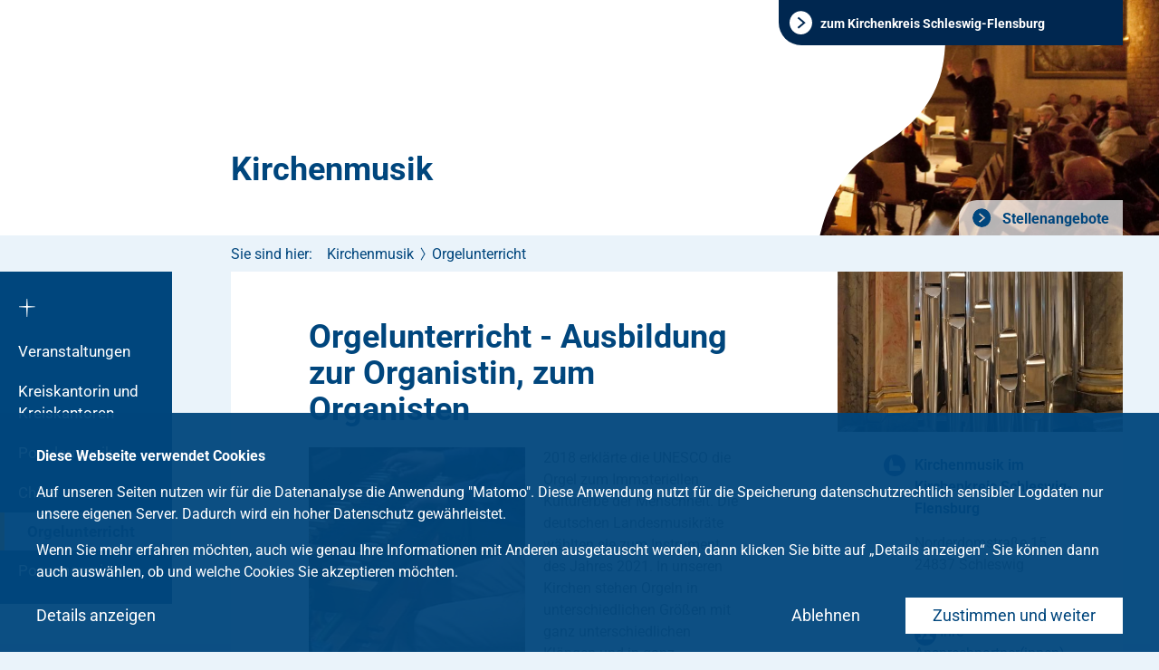

--- FILE ---
content_type: text/html; charset=utf-8
request_url: https://www.kirchenkreis-schleswig-flensburg.de/kirchenkreis/dienste-und-werke/kirchenmusik/orgelunterricht.html
body_size: 7859
content:
<!DOCTYPE html>
<html class="no-js">
<head>

<meta charset="utf-8">
<!-- 
	This website is powered by TYPO3 - inspiring people to share!
	TYPO3 is a free open source Content Management Framework initially created by Kasper Skaarhoj and licensed under GNU/GPL.
	TYPO3 is copyright 1998-2026 of Kasper Skaarhoj. Extensions are copyright of their respective owners.
	Information and contribution at https://typo3.org/
-->

<base href="/">


<meta name="generator" content="TYPO3 CMS" />
<meta name="viewport" content="width=device-width, initial-scale=1" />
<meta name="robots" content="index, follow" />
<meta name="twitter:card" content="summary" />
<meta name="format-detection" content="content=telephone=no" />


<link rel="stylesheet" href="/typo3temp/assets/compressed/merged-9d7b8d26c738b5d70d98f8749a81f188-cf90a4276f9e51fe52df6ee9f11adee5.css?1754486426" media="all">






<meta name="Last-Modified" content="2024-05-29T09:13:12+00:00" />            <link rel="preload" href="/typo3conf/ext/kk_slfl_template/Resources/Public/Fonts/icons-kk_slfl_template.ttf" as="font" crossorigin="anonymous" />
            <link rel="preload" href="/typo3conf/ext/kk_slfl_template/Resources/Public/Fonts/icons-kk_slfl_template.woff" as="font" crossorigin="anonymous" /><meta http-equiv="x-rim-auto-match" content="none">		<link rel="apple-touch-icon" sizes="57x57" href="/typo3conf/ext/kk_slfl_template/Resources/Public/Images/Favicons/apple-touch-icon-57x57.png">
		<link rel="apple-touch-icon" sizes="60x60" href="/typo3conf/ext/kk_slfl_template/Resources/Public/Images/Favicons/apple-touch-icon-60x60.png">
		<link rel="apple-touch-icon" sizes="72x72" href="/typo3conf/ext/kk_slfl_template/Resources/Public/Images/Favicons/apple-touch-icon-72x72.png">
		<link rel="apple-touch-icon" sizes="76x76" href="/typo3conf/ext/kk_slfl_template/Resources/Public/Images/Favicons/apple-touch-icon-76x76.png">
		<link rel="apple-touch-icon" sizes="114x114" href="/typo3conf/ext/kk_slfl_template/Resources/Public/Images/Favicons/apple-touch-icon-114x114.png">
		<link rel="apple-touch-icon" sizes="120x120" href="/typo3conf/ext/kk_slfl_template/Resources/Public/Images/Favicons/apple-touch-icon-120x120.png">
		<link rel="apple-touch-icon" sizes="144x144" href="/typo3conf/ext/kk_slfl_template/Resources/Public/Images/Favicons/apple-touch-icon-144x144.png">
		<link rel="apple-touch-icon" sizes="152x152" href="/typo3conf/ext/kk_slfl_template/Resources/Public/Images/Favicons/apple-touch-icon-152x152.png">
		<link rel="apple-touch-icon" sizes="180x180" href="/typo3conf/ext/kk_slfl_template/Resources/Public/Images/Favicons/apple-touch-icon-180x180.png">
		<link rel="icon" type="image/png" href="/typo3conf/ext/kk_slfl_template/Resources/Public/Images/Favicons/favicon-32x32.png" sizes="32x32">
		<link rel="icon" type="image/png" href="/typo3conf/ext/kk_slfl_template/Resources/Public/Images/Favicons/android-chrome-192x192.png" sizes="192x192">
		<link rel="icon" type="image/png" href="/typo3conf/ext/kk_slfl_template/Resources/Public/Images/Favicons/favicon-96x96.png" sizes="96x96">
		<link rel="icon" type="image/png" href="/typo3conf/ext/kk_slfl_template/Resources/Public/Images/Favicons/favicon-144x144.png" sizes="144x144">
		<link rel="icon" type="image/png" href="/typo3conf/ext/kk_slfl_template/Resources/Public/Images/Favicons/favicon-16x16.png" sizes="16x16">
		<link rel="mask-icon" href="/typo3conf/ext/kk_slfl_template/Resources/Public/Images/Favicons/safari-pinned-tab.svg" color="#5bbad5">
		<meta name="msapplication-TileColor" content="#da532c">
		<meta name="msapplication-TileImage" content="/typo3conf/ext/kk_slfl_template/Resources/Public/Images/Favicons/mstile-144x144.png">
		<meta name="theme-color" content="#ffffff">        	<meta http-equiv="X-UA-Compatible" content="IE=edge"/><title>Orgelunterricht&nbsp;-&nbsp;Kirchenmusik</title><script language="JavaScript">var netlAsyncLoadingTypeNum = 783467;var netlAsyncLoadingBaseUrl = '/kirchenkreis/dienste-und-werke/kirchenmusik/orgelunterricht.html';</script>
<link rel="canonical" href="https://www.kirchenkreis-schleswig-flensburg.de/kirchenkreis/dienste-und-werke/kirchenmusik/orgelunterricht.html"/>

<!-- This site is optimized with the Yoast SEO for TYPO3 plugin - https://yoast.com/typo3-extensions-seo/ -->
<script type="application/ld+json">[{"@context":"https:\/\/www.schema.org","@type":"BreadcrumbList","itemListElement":[{"@type":"ListItem","position":1,"item":{"@id":"https:\/\/www.kirchenkreis-schleswig-flensburg.de\/index.html","name":"Startseite"}},{"@type":"ListItem","position":2,"item":{"@id":"https:\/\/www.kirchenkreis-schleswig-flensburg.de\/kirchenkreis.html","name":"Kirchenkreis"}},{"@type":"ListItem","position":3,"item":{"@id":"https:\/\/www.kirchenkreis-schleswig-flensburg.de\/kirchenkreis\/dienste-und-werke.html","name":"Dienste und Werke"}},{"@type":"ListItem","position":4,"item":{"@id":"https:\/\/www.kirchenkreis-schleswig-flensburg.de\/kirchenkreis\/dienste-und-werke\/kirchenmusik.html","name":"Kirchenmusik"}},{"@type":"ListItem","position":5,"item":{"@id":"https:\/\/www.kirchenkreis-schleswig-flensburg.de\/kirchenkreis\/dienste-und-werke\/kirchenmusik\/orgelunterricht.html","name":"Orgelunterricht"}}]}]</script>
</head>
<body>



<div id="global-wrapper" class="parish">

	
    <div class="skip-links">

        <ul class="skip-links__list">
            <li class="skip-links__item"><a class="skip-links__link" href="#navigation-cross">Zur Navigation</a></li>
            <li class="skip-links__item"><button class="skip-links__link" id="skipToSearch" role="button">Zur Suche</button></li>
            <li class="skip-links__item"><a class="skip-links__link" href="#content">Zum Inhalt</a></li>
            <li class="skip-links__item"><a class="skip-links__link" href="#footer">Zur Fußleiste</a></li>
        </ul>

    </div>

	<div id="scroller">

		
				<header id="header" style="background-image: url(/fileadmin/user_upload/baukaesten/Kirchenkreis_Schleswig_Flensburg/banner_kirchenmusik_01.jpg)">
					
			
			<div id="back-to-main" class="back-to-main">
				<div class="container-fluid">
					<a class="back-to-main__link" href="/"><span>zum Kirchenkreis Schleswig-Flensburg</span></a>
				</div>
			</div>
			<div class="container-fluid">

				
				
						<a class="logo logo--parish logo--text" id="logo" href="/kirchenkreis/dienste-und-werke/kirchenmusik.html">
							Kirchenmusik
						</a>
					

				


<div class="header-navigation">
	<html xmlns="http://www.w3.org/1999/xhtml" lang="en"
      xmlns:f="http://typo3.org/ns/TYPO3/Fluid/ViewHelpers"
      xmlns:v="http://typo3.org/ns/FluidTYPO3/Vhs/ViewHelpers">



    
        <nav class="navigation navigation--header">
            <ul class="navigation__list navigation__list--level-1">
                
                    <li class="navigation__list-item">
                        <a href="https://www.kirchenkreis-schleswig-flensburg.de/kirchenkreis/stellenangebote.html" class="navigation__link">
                            Stellenangebote
                        </a>
                    </li>
                
            </ul>
        </nav>
    





</html>
</div>

<div class="row header-static-background">
    <div class="col-lg-4 col-lg-push-8 col-sm-12 header-logo">
        <picture class="default-image">
            <source media="(min-width: 768px)" srcset="/typo3conf/ext/kk_slfl_template/Resources/Public/Images/header-static-background.svg">
            <source media="(max-width: 767px)" srcset="/typo3conf/ext/kk_slfl_template/Resources/Public/Images/header-static-background-mobile.svg">
            <img aria-hidden="true" src="/typo3conf/ext/kk_slfl_template/Resources/Public/Images/header-static-background.svg" width="1312" height="260" alt="" />
        </picture>
    </div>
</div>



			</div>
		</header>
		<div id="wrapper">

			<nav id="navigation-mobile">
	<button class="mobile-navigation-button open-mobile">
		<span class="mobile-navigation-button__line mobile-navigation-button__line--top"></span>
		<span class="mobile-navigation-button__line mobile-navigation-button__line--center"></span>
		<span class="mobile-navigation-button__line mobile-navigation-button__line--bottom"></span>
		<span class="sr-only">Hauptmenü öffnen</span>
	</button>
</nav>

			<nav id="navigation-main">
				<a id="navigation-cross" href="/kirchenkreis/dienste-und-werke/kirchenmusik.html"><i class="icon-logo-kreuz"></i><span class="sr-only">Zurück zur Startseite (der Einrichtung)</span></a>
<ul class="level-1"><li><a href="/kirchenkreis/dienste-und-werke/kirchenmusik/veranstaltungen.html">Veranstaltungen</a></li><li><a href="/kirchenkreis/dienste-und-werke/kirchenmusik/kreiskantoren.html">Kreiskantorin und Kreiskantoren</a></li><li><a href="/kirchenkreis/dienste-und-werke/kirchenmusik/popularmusik.html">Popularmusik</a></li><li class="has-sub menu-uid-25264"><a href="/kirchenkreis/dienste-und-werke/kirchenmusik/choere.html">Chöre</a><ul class="level-2"><li><a href="/kirchenkreis/dienste-und-werke/kirchenmusik/choere.html"><span class="label">Chöre</label></a></li><li><a href="/kirchenkreis/dienste-und-werke/kirchenmusik/choere/propstei-angeln.html"><span class="label">Propstei Angeln</label></a></li><li><a href="/kirchenkreis/dienste-und-werke/kirchenmusik/choere/propstei-flensburg.html"><span class="label">Propstei Flensburg</label></a></li><li><a href="/kirchenkreis/dienste-und-werke/kirchenmusik/choere/propstei-schleswig.html"><span class="label">Propstei Schleswig</label></a></li></ul></li><li><a href="/kirchenkreis/dienste-und-werke/kirchenmusik/orgelunterricht.html" class="active">Orgelunterricht</a></li><li class="has-sub menu-uid-25270"><a href="/kirchenkreis/dienste-und-werke/kirchenmusik/posaunenmission.html">Posaunenmission</a><ul class="level-2"><li><a href="/kirchenkreis/dienste-und-werke/kirchenmusik/posaunenmission.html"><span class="label">Posaunenmission</label></a></li><li><a href="/kirchenkreis/dienste-und-werke/kirchenmusik/posaunenmission/posaunenmission-angeln.html"><span class="label">Posaunenmission Angeln</label></a></li><li><a href="/kirchenkreis/dienste-und-werke/kirchenmusik/posaunenmission/posaunenmission-flensburg.html"><span class="label">Posaunenmission Flensburg</label></a></li><li><a href="/kirchenkreis/dienste-und-werke/kirchenmusik/posaunenmission/posauenenmission-schleswig.html"><span class="label">Posauenenmission Schleswig</label></a></li></ul></li></ul>
			</nav>

			
	<nav id="breadcrumb" class="breadcrumb">
		<div class="container-fluid">
			<span class="label">Sie sind hier:</span>
			<ul class="breadcrumb__list"><li class="breadcrumb__item"><a href="/kirchenkreis/dienste-und-werke/kirchenmusik.html">Kirchenmusik</a><span class="separator"></span></li><li class="breadcrumb__item"><a href="/kirchenkreis/dienste-und-werke/kirchenmusik/orgelunterricht.html">Orgelunterricht</a><span class="separator"></span></li></ul>
		</div>
	</nav>


			<main id="content">
				<!-- TYPO3SEARCH_begin -->
				
	<div id="layout-content" class="container-fluid">
		<section class="row">
			<div class="section white clearfix add-margin">
				<div class="remove-margin">
					<div class="col-lg-8">
						<div class="content">
						
    
            

                    <span id="c98504"></span>
                    
                    
                    
                        



                    
                    

    
        

	
		<header>
			

	
			<h1 class="">
				Orgelunterricht - Ausbildung zur Organistin, zum Organisten
			</h1>
		



			



			



		</header>
	



    


                    

    <div class="ce-textpic ce-image-above ce-left ce-intext">
        
            

    
            <div class="ce-gallery" data-ce-columns="1" data-ce-images="1">
                
                
                    <div class="ce-row">
                        
                            
                                <div class="ce-column">
                                    

        
<figure class="image">
    
            
                    
    
            <img class="image-embed-item lazy" data-src="/fileadmin/user_upload/baukaesten/Kirchenkreis_Schleswig_Flensburg/_processed_/2/1/csm_orgelspiel_29b2164a5f.jpg" alt="" title="orgelspiel" />
        


                
        
    
</figure>


    


                                </div>
                            
                        
                    </div>
                
                
            </div>
        




        

        
                <div class="ce-bodytext">
                    
                    <p>2018 erklärte die UNESCO die Orgel zum Immateriellen Kulturerbe der Menschheit. Die deutschen Landesmusikräte wählten sie zum Instrument des Jahres 2021. In unseren Kirchen stehen Orgeln in unterschiedlichen Größen mit ganz unterschiedlichen Klängen und in ganz unterschiedlichen Stilen. Genau so vielfältig und unterschiedlich ist auch die für Orgel geschriebene Musik.</p>
<p>Zu spielen ist das Instrument nicht ganz einfach, aber überaus spannend und bereichernd.</p>
<p>Es ist uns sehr daran gelegen, dass unsere Orgeln weiterhin kompetent gespielt werden. Gerne stellen wir hierzu Instrumente vor und bilden aus.</p>
<p>Sie spielen Klavier oder haben früher gespielt? Sie kennen Menschen in Ihrem Umfeld, die interessiert sein könnten?<br> Dann kontaktieren Sie doch einen der nebenstehenden drei Kreiskantoren oder geben Sie die Kontaktdaten weiter.</p>
<p>Unterricht kann nach Absprache erfolgen. Bei der Suche nach einer Übmöglichkeit sind wir gerne behilflich. Die Kosten richten sich nach der Länge der Unterrichtseinheit:</p><ul> 	<li>30 Minuten&nbsp;&nbsp;&nbsp;&nbsp; 20 Euro</li> 	<li>45 Minuten&nbsp;&nbsp;&nbsp;&nbsp; 30 Euro</li> 	<li>60 Minuten&nbsp;&nbsp;&nbsp;&nbsp; 45 Euro</li> </ul><p>Selbstverständlich ist die erste (Schnupper-)Stunde kostenfrei.</p>
                </div>
            

        
    </div>


                    
                        



                    
                    
                        



                    
                    

                
        


						</div>
					</div>
					<aside class="col-lg-4">
						<div class="sidebar align-to-header">
    
            

                    <span id="c98502"></span>
                    
                    
                    
                        



                    
                    
                        



                    
                    

    
        <div class="tx-nk-address">
	
    
            <div class="miniVcard">
                <div class="row">
                    
                        
                            <div class="institution-image col-lg-12">
                                
                                        <img    src="https://www.nordkirche.de/api/v1/images/747?w=540c&h=304c"
                                                title="Kirchenmusik im Kirchenkreis Schleswig-Flensburg"
                                                alt="Kirchenmusik im Kirchenkreis Schleswig-Flensburg"
                                                class="desktop-image"
                                        >
                                        <img    src=""
                                                title="Kirchenmusik im Kirchenkreis Schleswig-Flensburg"
                                                alt="Kirchenmusik im Kirchenkreis Schleswig-Flensburg"
                                                class="mobile-logo"
                                        >
                                    
                            </div>
                        
                    

                    <div class="col-lg-12">
                        
                            <div class="institution">
                                <div class="contact-info">
                                    <h2>
                                        <a href="/institutionen/institution/kirchenmusik-im-kirchenkreis-schleswig-flensburg.html" class="link-parish" title="Kirchenmusik im Kirchenkreis Schleswig-Flensburg">Kirchenmusik im Kirchenkreis Schleswig-Flensburg</a>
                                    </h2>

                                    
                                        <div>
                                            Norderdomstraße 15<br />
                                            24837 Schleswig
                                        </div>
                                    

                                    

                                    



                                </div>
                            </div>
                        

                        
                            
                                <div class="persons">
                                    <a class="contact-persons link-persons" href="#">Ihre Ansprechpartner(innen)</a>
                                    <ul>
                                        
                                            
                                                <li class="singlePerson details">
                                                    
                                                            <h4>
                                                                <a href="/kirchenkreis/dienste-und-werke/kirchenmusik/adressen/person/person/guido-helmentag.html">Guido Helmentag</a>
                                                            </h4>
                                                            
                                                                <div class="roles">
                                                                    Kreiskantor für die Propstei Angeln und Schleswig - Bezirk Schleswig<br/>
                                                                    



    
            
                    Tel.:
                    +49 4621 852824
                
            <br />
        

    
            
                    <a href="&#109;&#97;&#105;&#108;&#116;&#111;&#58;&#104;&#101;&#108;&#109;&#101;&#110;&#116;&#97;&#103;&#115;&#99;&#104;&#108;&#101;&#115;&#119;&#105;&#103;&#64;&#103;&#109;&#97;&#105;&#108;&#46;&#99;&#111;&#109;" class="link-mail">helmentagschleswig<span>&#64;</span>gmail<span>.</span>com</a>
                
            <br />
        

                                                                </div>
                                                            
                                                        
                                                </li>
                                            
                                        
                                            
                                                <li class="singlePerson details">
                                                    
                                                            <h4>
                                                                <a href="/kirchenkreis/dienste-und-werke/kirchenmusik/adressen/person/person/michael-mages.html">Michael Mages</a>
                                                            </h4>
                                                            
                                                                <div class="roles">
                                                                    Kreiskantor für die Propstei Flensburg<br/>
                                                                    



    
            
                    Tel.:
                    +49 4631 444947
                
            <br />
        

    
            
                    <a href="&#109;&#97;&#105;&#108;&#116;&#111;&#58;&#109;&#109;&#49;&#54;&#48;&#57;&#64;&#116;&#45;&#111;&#110;&#108;&#105;&#110;&#101;&#46;&#100;&#101;" class="link-mail">mm1609<span>&#64;</span>t-online<span>.</span>de</a>
                
            <br />
        

                                                                </div>
                                                            
                                                        
                                                </li>
                                            
                                        
                                    </ul>
                                </div>
                            
                        
                    </div>
                </div>
            </div>
        

</div>
    


                    
                        



                    
                    
                        



                    
                    

                
        

</div>
					</aside>
				</div>
			</div>
		</section>
	</div>

				<!-- TYPO3SEARCH_end -->
			</main>

			<footer id="footer">
				

<div class="container-fluid">
	<div class="footer-content">
		<div class="row">
			<div class="col-md-5 col-lg-3">
				
						
    
            

                    <span id="c96830"></span>
                    
                    
                    
                        



                    
                    
                        

	



                    
                    

    <div class="ce-image ce-center ce-above">
        

    
            <div class="ce-gallery" data-ce-columns="1" data-ce-images="1">
                
                    <div class="ce-outer">
                        <div class="ce-inner">
                
                
                    <div class="ce-row">
                        
                            
                                <div class="ce-column">
                                    

        
<figure class="image">
    
            
                    
    
            <img class="image-embed-item lazy" data-src="/fileadmin/user_upload/baukaesten/Kirchenkreis_Schleswig_Flensburg/_processed_/2/3/csm_logo_footer_62690fa721.png" alt="" title="logo footer" />
        


                
        
    
</figure>


    


                                </div>
                            
                        
                    </div>
                
                
                        </div>
                    </div>
                
            </div>
        




    </div>


                    
                        



                    
                    
                        



                    
                    

                
        


					
				
    
            

                    <span id="c96838"></span>
                    
                    
                    
                        



                    
                    
                        

	



                    
                    

    <p><b>Kirchenmusik im Kirchenkreis Schleswig-Flensburg<br></b>Norderdomstraße 15<br>24837 Schleswig</p>


                    
                        



                    
                    
                        



                    
                    

                
        


			</div>
			<div class="navigation-footer-column col-md-7 col-lg-offset-1 col-lg-4 clearfix">
				<div class="navigation-column">
					<nav id="navigation-service">
						<strong class="h5">Service</strong>
						<ul><li><a href="/glaube/taufe.html">Taufe</a></li><li><a href="/glaube/konfirmation.html">Konfirmation</a></li><li><a href="/glaube/trauung.html">Trauung</a></li><li><a href="/glaube/tod-und-trauer.html">Tod und Trauer</a></li></ul>
					</nav>
				</div>
				<div class="navigation-column">
					
					
					<nav id="navigation-footer" >
						<ul><li><a href="/impressum.html">Impressum</a></li><li><a href="/datenschutz.html">Datenschutz</a></li></ul>
					</nav>
				</div>
			</div>
			<div class="col-sm-6 col-md-6 col-lg-4">
				
						
    
            

                    <span id="c96844"></span>
                    
                    
                    
                        



                    
                    
                        



                    
                    

    


                    
                        



                    
                    
                        



                    
                    

                
        


					
			</div>
		</div>
	</div>
</div>
			</footer>
		</div>
	</div>
</div>
<div class="tx-netl-gdpr">

	
        
        <div class="cookie-optin">
            <div class="cookie-optin__content">
                <p class="cookie-optin__message">
                    <p><b>Diese Webseite verwendet Cookies</b></p><p>Auf unseren Seiten nutzen wir für die Datenanalyse die Anwendung "Matomo". Diese Anwendung nutzt für die Speicherung datenschutzrechtlich sensibler Logdaten nur unsere eigenen Server. Dadurch wird ein hoher Datenschutz gewährleistet.</p><p>Wenn Sie mehr erfahren möchten, auch wie genau Ihre Informationen mit Anderen ausgetauscht werden, dann klicken Sie bitte auf „Details anzeigen“. Sie können dann auch auswählen, ob und welche Cookies Sie akzeptieren möchten.</p>
                </p>

                
                        
                    

                

                
                    <button id="netl-gdpr-allowAllCookies" class="cookie-optin__button cookie-optin__button--allow-all-cookies">
                        Zustimmen und weiter
                    </button>
                

                
                        <button id="netl-gdpr-editCookieSettings" class="">
                            Details anzeigen
                        </button>
                        <button id="netl-gdpr-update" class="cookie-optin__button cookie-optin__button--submit" data-alt-label="Einstellungen speichern" style="display: none"></button>
                    

                
                    <button id="netl-gdpr-decline" class="cookie-optin__decline">
                        Ablehnen
                    </button>
                

            </div>
        </div>

        
            <div class="cookie-detail-settings">
                <div class="cookie-detail-settings__content">
                    <button class="cookie-detail-settings__close-button" id="closeCookieSettings"></button>
                    <div class="cookie-detail-settings__overflow">
                        
                            <div class="cookie-detail-settings__introduction">
                                <header class="cookie-detail-settings__header">
                                    <h2>
					Cookie Einstellungen
				</h2>
                                </header>
                                <p>
					Wir nutzen Cookies, um Ihnen die bestmögliche Nutzung unserer Webseite zu ermöglichen und unsere Kommunikation mit Ihnen zu verbessern. Treffen Sie hier Ihre persönliche Präferenz:
				</p>
                            </div>
                        
                        
                            <ul id="cookie-list" class="cookie-detail-settings__list">
                                
                                    
                                        <li class="cookie-detail-settings__list-item">
                                            <div class="cookie-detail-settings__description">
                                                <input type="checkbox" id="netl-gdpr-cookie-essential" name="tx_netlgdpr_cookieoptin[cookies][essential]" value="1" checked="checked" disabled="disabled" />
                                                <label for="netl-gdpr-cookie-essential">Erforderliche Cookies</label>
                                                <button class="cookie-detail-settings__button"></button>
                                                <div class="cookie-detail-settings__hidden-content">
                                                    <p>
                                                        Erforderliche Cookies helfen dabei, eine Website nutzbar zu machen, indem sie Grundfunktionen wie Seitennavigation und Zugriff auf sichere Bereiche der Website ermöglichen. Die Website kann ohne diese Cookies nicht richtig funktionieren.
                                                    </p>
                                                    <div class="cookie-detail-settings__table-wrapper">

                                                        <table class="cookie-detail-settings__cookie-table" cellpadding="0" cellspacing="0">
                                                            <tbody>
                                                            
                                                                
                                                                    <tr>
                                                                        
                                                                            <td class="cookie-detail-settings__cookie-name">netl_gdpr_allowed</td>
                                                                        
                                                                        
                                                                            <td class="cookie-detail-settings__cookie-type">Laufzeit: 30 Jahre</td>
                                                                        
                                                                        
                                                                            <td class="cookie-detail-settings__cookie-description">Dieser Cookie speichert den Zustimmungsstatus des Nutzers zu Cookies; <a href="/datenschutz.html">zur Datenschutzerklärung</a></td>
                                                                        
                                                                        
                                                                    </tr>
                                                                
                                                            
                                                                
                                                                    <tr>
                                                                        
                                                                            <td class="cookie-detail-settings__cookie-name">netl_gdpr_disabled</td>
                                                                        
                                                                        
                                                                            <td class="cookie-detail-settings__cookie-type"></td>
                                                                        
                                                                        
                                                                            <td class="cookie-detail-settings__cookie-description">Dieser Cookie speichert die generelle Ablehnung von Cookies; <a href="/datenschutz.html">zur Datenschutzerklärung</a></td>
                                                                        
                                                                        
                                                                    </tr>
                                                                
                                                            
                                                            </tbody>
                                                        </table>
                                                    </div>
                                                </div>
                                            </div>
                                        </li>
                                    
                                
                                    
                                
                                    
                                        <li class="cookie-detail-settings__list-item">
                                            <div class="cookie-detail-settings__description">
                                                <input type="checkbox" id="netl-gdpr-cookie-matomo" name="tx_netlgdpr_cookieoptin[cookies][matomo]" value="1"  />
                                                <label for="netl-gdpr-cookie-matomo">Analytics &amp; Personalisierung</label>
                                                <button class="cookie-detail-settings__button"></button>
                                                <div class="cookie-detail-settings__hidden-content">
                                                    <p>
                                                        Diese Cookies werden genutzt, um Funktionen der Website zuzulassen, die Ihnen eine möglichst komfortable und auf Ihre Interessen zugeschnittene Nutzung ermöglichen. Des Weiteren hilft uns die Analyse des Nutzerverhaltens ebenfalls, die Qualität unserer Webseite fortlaufend zu verbessern.
                                                    </p>
                                                    <div class="cookie-detail-settings__table-wrapper">

                                                        <table class="cookie-detail-settings__cookie-table" cellpadding="0" cellspacing="0">
                                                            <tbody>
                                                            
                                                                
                                                                    <tr>
                                                                        
                                                                            <td class="cookie-detail-settings__cookie-name">_pk_id</td>
                                                                        
                                                                        
                                                                            <td class="cookie-detail-settings__cookie-type">Laufzeit: 13 Monate</td>
                                                                        
                                                                        
                                                                            <td class="cookie-detail-settings__cookie-description">Dient dazu, wiederkehrende Besucher zu erkennen.</td>
                                                                        
                                                                        
                                                                    </tr>
                                                                
                                                            
                                                                
                                                                    <tr>
                                                                        
                                                                            <td class="cookie-detail-settings__cookie-name">_pk_ref</td>
                                                                        
                                                                        
                                                                            <td class="cookie-detail-settings__cookie-type">Laufzeit: 6 Monate</td>
                                                                        
                                                                        
                                                                            <td class="cookie-detail-settings__cookie-description">Anbieter: Matomo.<br />Wird verwendet, um die Zuweisungsinformationen zu speichern, der Referrer hat ursprünglich die Website besucht; <a href="/datenschutz.html">zur Datenschutzerklärung</a></td>
                                                                        
                                                                        
                                                                    </tr>
                                                                
                                                            
                                                                
                                                                    <tr>
                                                                        
                                                                            <td class="cookie-detail-settings__cookie-name">_pk_ses</td>
                                                                        
                                                                        
                                                                            <td class="cookie-detail-settings__cookie-type">Laufzeit: 30 Minuten</td>
                                                                        
                                                                        
                                                                            <td class="cookie-detail-settings__cookie-description">Anbieter: Matomo.<br />Kurzlebige Cookies, die zur vorübergehenden Speicherung von Daten für den Besuch verwendet werden; <a href="/datenschutz.html">zur Datenschutzerklärung</a></td>
                                                                        
                                                                        
                                                                    </tr>
                                                                
                                                            
                                                                
                                                                    <tr>
                                                                        
                                                                            <td class="cookie-detail-settings__cookie-name">mtm_Zustimmung</td>
                                                                        
                                                                        
                                                                            <td class="cookie-detail-settings__cookie-type">Laufzeit: 30 Jahre</td>
                                                                        
                                                                        
                                                                            <td class="cookie-detail-settings__cookie-description">Anbieter: Matomo.<br />Wird mit einem Verfallsdatum von 30 Jahren erstellt, um daran zu erinnern, dass die Zustimmung vom Benutzer erteilt wurde; <a href="/datenschutz.html">zur Datenschutzerklärung</a></td>
                                                                        
                                                                        
                                                                    </tr>
                                                                
                                                            
                                                                
                                                                    <tr>
                                                                        
                                                                            <td class="cookie-detail-settings__cookie-name">mtm_cookie_consent</td>
                                                                        
                                                                        
                                                                            <td class="cookie-detail-settings__cookie-type">Laufzeit: 30 Jahre</td>
                                                                        
                                                                        
                                                                            <td class="cookie-detail-settings__cookie-description">Anbieter: Matomo.<br />Wird mit einem Verfallsdatum von 30 Jahren erstellt, um sich daran zu erinnern, dass die Zustimmung zur Speicherung und Verwendung von Cookies vom Benutzer gegeben wurde; <a href="/datenschutz.html">zur Datenschutzerklärung</a></td>
                                                                        
                                                                        
                                                                    </tr>
                                                                
                                                            
                                                                
                                                                    <tr>
                                                                        
                                                                            <td class="cookie-detail-settings__cookie-name">NID</td>
                                                                        
                                                                        
                                                                            <td class="cookie-detail-settings__cookie-type">Laufzeit: 6 Monate</td>
                                                                        
                                                                        
                                                                            <td class="cookie-detail-settings__cookie-description">Anbieter: Google (Maps)<br />Wird von Google verwendet, um Werbeanzeigen an Ihre Google-Suche anzupassen. Mit Hilfe des Cookies „erinnert“ sich Google an Ihre am häufigsten eingegebenen Suchanfragen oder Ihre frühere Interaktion mit Anzeigen. So bekommen Sie immer maßgeschneiderte Werbeanzeigen. Das Cookie enthält eine einzigartige ID, die Google benutzt, um Ihre persönlichen Einstellungen für Werbezwecke zu sammeln; <a href="/datenschutz.html">zur Datenschutzerklärung</a></td>
                                                                        
                                                                        
                                                                    </tr>
                                                                
                                                            
                                                                
                                                                    <tr>
                                                                        
                                                                            <td class="cookie-detail-settings__cookie-name">fe_typo_user</td>
                                                                        
                                                                        
                                                                            <td class="cookie-detail-settings__cookie-type">Laufzeit: 30 Minuten</td>
                                                                        
                                                                        
                                                                            <td class="cookie-detail-settings__cookie-description">Anbieter: Nordkirche<br />Wird beim Website Login benutzt, um Sie wieder zu erkennen; <a href="/datenschutz.html">zur Datenschutzerklärung</a></td>
                                                                        
                                                                        
                                                                    </tr>
                                                                
                                                            
                                                            </tbody>
                                                        </table>
                                                    </div>
                                                </div>
                                            </div>
                                        </li>
                                    
                                
                                    
                                
                                    
                                
                                    
                                
                            </ul>
                        
                        
                            
                                <div class="cookie-detail-settings__introduction">
                                    <header class="cookie-detail-settings__header"><h2>
					Einstellungen zum externen Inhalt
				</h2></header>
                                    <p>
					Auf dieser Internetseite befinden sich verschiedene Externe Inhalte, wie zum Beispiel YouTube-Videos. Diese bauen eine Verbindung zu externen Servern auf, übermitteln persönliche Daten und bedürfen daher Ihrer Zustimmung.
				</p>
                                </div>
                            
                            <ul id="content-list" class="cookie-detail-settings__list">
                                
                                    
                                        <li class="cookie-detail-settings__list-item" data-content-type="youtube">
                                            <div class="cookie-detail-settings__description">
                                                <input type="checkbox" id="netl-gdpr-cookie-youtube" name="tx_netlgdpr_cookieoptin[cookies][youtube]" value="1"  />
                                                <label for="netl-gdpr-cookie-youtube">YouTube</label>
                                            </div>
                                        </li>
                                    
                                
                                    
                                        <li class="cookie-detail-settings__list-item" data-content-type="googlemaps">
                                            <div class="cookie-detail-settings__description">
                                                <input type="checkbox" id="netl-gdpr-cookie-googlemaps" name="tx_netlgdpr_cookieoptin[cookies][googlemaps]" value="1"  />
                                                <label for="netl-gdpr-cookie-googlemaps">Google Maps</label>
                                            </div>
                                        </li>
                                    
                                
                            </ul>
                        
                    </div>
                    <div class="cookie-detail-settings__buttons">
                        <button id="netl-gdpr-allowAllCookies-modal" class="cookie-optin__button cookie-optin__button--allow-all-cookies">
                            Alle Cookies akzeptieren
                        </button>
                        <button id="netl-gdpr-update-modal" class="cookie-optin__button cookie-optin__button--submit" data-alt-label="Einstellungen speichern">
                            Einstellungen speichern
                        </button>
                    </div>
                </div>
            </div>
        

        <script>window.cookieoptin_options = {"enableOptOut":"1","noPreselection":"1","allowAllCookies":"1","editCookieSettings":"1","showCookieDetails":"0","showTrigger":"0","animation":{"enable":true,"useClassChange":false,"transition":"opacity 750ms linear","startCss":"opacity: 1","endCss":"opacity: 0"},"classes":{"container":["cookie-optin"]},"cookies":[{"type":"essential","allowed":false},{"type":"matomo","allowed":false}]};</script>
    

</div>
<script src="/typo3temp/assets/compressed/merged-c735e882e6d3c24b9fe36bf70c6dff8a-c0ccfcd23600d369d14766ad5b2a6586.js?1750247298"></script>
<script src="/typo3temp/assets/compressed/merged-0f281652cb463dabae2b74681fa34fab-654c49e7e19c475186ad45180c9a6aef.js?1750247298"></script>
<script src="/typo3temp/assets/compressed/Form.min-72e8a7394082cfd18786a463613336b6.js?1747127719" defer="defer"></script>
<script async="async" src="/typo3temp/assets/js/cfd16b174d7f7b046e20adbc2e0a1094.js?1701258438"></script>


</body>
</html>

--- FILE ---
content_type: image/svg+xml
request_url: https://www.kirchenkreis-schleswig-flensburg.de/typo3conf/ext/kk_slfl_template/Resources/Public/Icons/Blue-Dark/persons.svg
body_size: 196
content:
<svg width="24" height="24" viewBox="0 0 24 24" fill="none" xmlns="http://www.w3.org/2000/svg">
<path fill-rule="evenodd" clip-rule="evenodd" d="M12.0047 0C5.37201 0 0 5.37201 0 12.0047C0 18.6374 5.37201 24.0094 12.0047 24.0094C18.6374 24.0094 24.0094 18.6374 24.0094 12.0047C24.0094 5.37201 18.628 0 12.0047 0ZM3.97021 17.1603V16.7087C3.97021 15.7962 4.03606 15.2599 5.11799 15.0153C6.36927 14.7236 7.52646 14.4696 6.96198 13.4065C5.24971 10.1701 6.51039 8.43904 8.31674 8.43904C9.53979 8.43904 10.49 9.22932 10.49 10.6876C10.49 14.0651 8.47668 12.3998 8.49549 17.1509H3.9608L3.97021 17.1603ZM20.2368 17.1603H9.77499C9.77499 15.561 9.64328 14.686 11.3085 14.3003C12.9737 13.9145 13.9428 13.5759 13.1901 12.1646C10.904 7.84633 12.588 5.54136 14.9965 5.54136C17.4049 5.54136 19.0984 7.94042 16.8028 12.1646C16.0314 13.5947 17.0568 13.924 18.6844 14.3003C20.1239 14.6296 20.218 15.3352 20.218 16.5582V17.1603H20.2368Z" fill="#164380"/>
</svg>


--- FILE ---
content_type: image/svg+xml
request_url: https://www.kirchenkreis-schleswig-flensburg.de/typo3conf/ext/kk_slfl_template/Resources/Public/Icons/Blue-Dark/chevron-right.svg
body_size: -44
content:
<svg width="25" height="25" viewBox="0 0 25 25" fill="none" xmlns="http://www.w3.org/2000/svg">
<path d="M12 0.234375C5.38 0.234375 0 5.79566 0 12.6157C0 19.4358 5.38 25.0074 12 25.0074C18.62 25.0074 24 19.4461 24 12.6157C24 5.78535 18.62 0.234375 12 0.234375ZM15.57 13.8539L9.6 18.858L8.43 17.3619L14.09 12.6157L8.43 7.86954L9.6 6.38378L15.57 11.3879L17.03 12.626L15.57 13.8539Z" fill="#00467D"/>
</svg>


--- FILE ---
content_type: image/svg+xml
request_url: https://www.kirchenkreis-schleswig-flensburg.de/typo3conf/ext/kk_slfl_template/Resources/Public/Icons/Blue-Dark/church.svg
body_size: -43
content:
<svg width="24" height="24" viewBox="0 0 24 24" fill="none" xmlns="http://www.w3.org/2000/svg">
<path fill-rule="evenodd" clip-rule="evenodd" d="M12 0C5.36991 0 0 5.36991 0 12C0 18.6301 5.36991 24 12 24C18.6301 24 24 18.6301 24 12C24 5.36991 18.6207 0 12 0ZM18.5549 18.0188H6.33856V8.68965L8.29467 3.44201L10.279 8.68965V12.4232H17.0972L18.5549 15.3386V18.0188Z" fill="#164380"/>
</svg>
